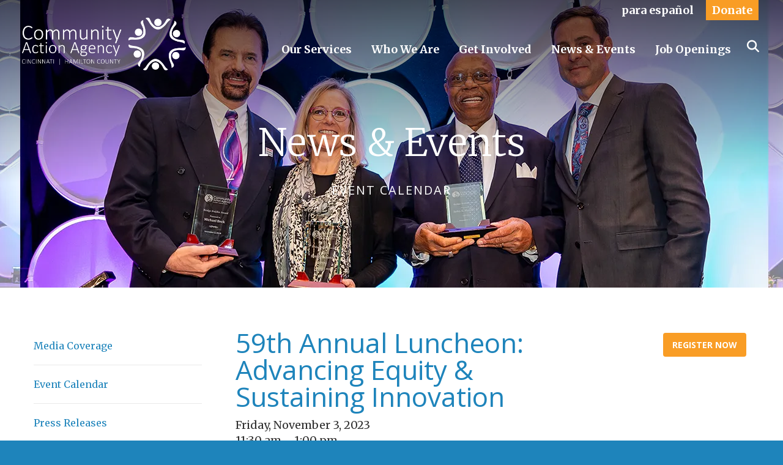

--- FILE ---
content_type: text/html; charset=UTF-8
request_url: https://www.cincy-caa.org/news-events/event-calendar.html/event/2023/11/03/59th-annual-luncheon-advancing-equity-sustaining-innovation
body_size: 11191
content:
<!DOCTYPE html>

<!--[if lt IE 9]><html lang="en" class="no-js lt-ie10 lt-ie9"><![endif]-->
<!--[if IE 9]><html lang="en" class="no-js is-ie9 lt-ie10"><![endif]-->
<!--[if gt IE 9]><!--><html lang="en" class="no-js"><!--<![endif]-->

<head>
  <title>59th Annual Luncheon: Advancing Equity & Sustaining Innovation : Event Calendar : News &amp; Events : Cincinnati-Hamilton County Community Action Agency</title>
    <link rel="shortcut icon" href="https://cdn.firespring.com/images/1b78641c-a43f-4cc9-833e-d631d9aa3858"/>


<!-- Meta tags -->
<meta charset="utf-8">
<meta name="viewport" content="width=device-width, initial-scale=1.0">





  <meta property="og:title" content="Event Calendar : News &amp; Events : Cincinnati-Hamilton County Community Action Agency">
  <meta property="og:url" content="https://www.cincy-caa.org/news-events/event-calendar.html/event/2023/11/03/59th-annual-luncheon-advancing-equity-sustaining-innovation">
  <meta property="og:type" content="website">
        <meta name="twitter:card" content="summary">
  <meta name="twitter:title" content="Event Calendar : News &amp; Events : Cincinnati-Hamilton County Community Action Agency">
    
  <link rel="stylesheet" href="//cdn.firespring.com/core/v2/css/stylesheet.1764982181.css">

<!-- CSS -->
      <link rel="stylesheet" href="//cdn.firespring.com/designs/np_skyline/css/design-7900.1764982181.css">
  
<!-- SlickSlider Assets -->
  
<!-- jQuery -->
<script nonce="463b15d0dc234ed4c2d899b3ef3c554213f799bc0ed6ab3deddb60ca228f2537" type="text/javascript">
  (function (window) {
    if (window.location !== window.top.location) {
      var handler = function () {
        window.top.location = window.location;
        return false;
      };
      window.onclick = handler;
      window.onkeypress = handler;
    }
  })(this);
</script>
  <script nonce="463b15d0dc234ed4c2d899b3ef3c554213f799bc0ed6ab3deddb60ca228f2537" src="//cdn.firespring.com/core/v2/js/jquery.1764982181.js"></script>

<!-- Clicky Analytics -->
    <script
    nonce="463b15d0dc234ed4c2d899b3ef3c554213f799bc0ed6ab3deddb60ca228f2537"
    type="text/javascript"
  >
    var firespring = { log: function () { return }, goal: function () { return } }
    var firespring_site_id = Number('101038074');
    (function () {
      var s = document.createElement('script')
      s.type = 'text/javascript'
      s.async = true
      s.src = 'https://analytics.firespring.com/js';
      (document.getElementsByTagName('head')[0] || document.getElementsByTagName('body')[0]).appendChild(s)
    })()
  </script>
<!-- End Clicky Analytics --><!-- Google External Accounts -->
<script
  async
  nonce="463b15d0dc234ed4c2d899b3ef3c554213f799bc0ed6ab3deddb60ca228f2537"
  src="https://www.googletagmanager.com/gtag/js?id=G-3MXD5JNQ3T"
></script>
<script nonce="463b15d0dc234ed4c2d899b3ef3c554213f799bc0ed6ab3deddb60ca228f2537">
  window.dataLayer = window.dataLayer || []

  function gtag () {dataLayer.push(arguments)}

  gtag('js', new Date())
    gtag('config', 'G-3MXD5JNQ3T')
  </script>
<!-- End Google External Accounts -->

            
  

</head>

  <body class="internal ">

  
    <a class="hidden-visually skip-to-main" href="#main-content">Skip to main content</a>

              <header class="header">

<!-- BEGIN .outer-wrap -->
<div class="outer-wrap">

    <!-- BEGIN .mobile_nav_container -->
    <div class="mobile_nav_container">

        <div class="search_icon search_overlay_toggle">
     <i class="fa fa-search"></i>
   </div><!-- end .search_toggle -->
    
  <div class="clearfix"></div>

  
    <!-- BEGIN nav -->
                                                        <nav class="nav  accordian mobile_dropdown" aria-label="Secondary">

    
    <ul class="nav__list nav-ul-0 nav">
      
    <li class="nav-level-0 nav__list--parent">
      <a href="https://www.cincy-caa.org/what-we-do/">Our Services</a>

      
        <ul class="nav-ul-1">
           
    <li class="nav-level-1 nav__list--parent">
      <a href="https://www.cincy-caa.org/what-we-do/career-pathways/">Career Pathways</a>

      
        <ul class="nav-ul-2">
           
    <li class="nav-level-2">
      <a href="https://www.cincy-caa.org/what-we-do/career-pathways/">About</a>

      
    </li>


    <li class="nav-level-2">
      <a href="https://www.cincy-caa.org/what-we-do/career-pathways/certificate-completions.html">Certificate Completions</a>

      
    </li>


    <li class="nav-level-2">
      <a href="https://www.cincy-caa.org/what-we-do/career-pathways/cars.html">CARS</a>

      
    </li>


    <li class="nav-level-2">
      <a href="https://www.cincy-caa.org/what-we-do/career-pathways/commercial-drivers-license-training.html">Commercial Driver&#039;s License Training </a>

      
    </li>


    <li class="nav-level-2">
      <a href="https://www.cincy-caa.org/what-we-do/career-pathways/vocational-training-program.html">Vocational Training Program</a>

      
    </li>

        </ul>
      
    </li>


    <li class="nav-level-1 nav__list--parent">
      <a href="https://www.cincy-caa.org/what-we-do/head-start/">Head Start</a>

      
        <ul class="nav-ul-2">
           
    <li class="nav-level-2">
      <a href="https://www.cincy-caa.org/what-we-do/head-start/">About</a>

      
    </li>


    <li class="nav-level-2">
      <a href="https://www.cincy-caa.org/what-we-do/head-start/early-head-start.html">Head Start Preschool</a>

      
    </li>


    <li class="nav-level-2">
      <a href="https://www.cincy-caa.org/what-we-do/head-start/pre-application-locations.html">Pre-Application &amp; Locations</a>

      
    </li>

        </ul>
      
    </li>


    <li class="nav-level-1 nav__list--parent">
      <a href="https://www.cincy-caa.org/what-we-do/community-services/">Supportive Services</a>

      
        <ul class="nav-ul-2">
           
    <li class="nav-level-2 nav__list--parent">
      <a href="https://www.cincy-caa.org/what-we-do/community-services/utility-assistance-programs/">Utility Assistance Programs</a>

      
        <ul class="nav-ul-3">
           
    <li class="nav-level-3">
      <a href="https://www.cincy-caa.org/what-we-do/community-services/utility-assistance-programs/">PIPP PLUS</a>

      
    </li>


    <li class="nav-level-3">
      <a href="https://www.cincy-caa.org/what-we-do/community-services/utility-assistance-programs/wcp.html">Winter Crisis Program</a>

      
    </li>

        </ul>
      
    </li>


    <li class="nav-level-2">
      <a href="https://www.cincy-caa.org/what-we-do/community-services/mobile-food-pantry.html">Mobile Food Pantry</a>

      
    </li>


    <li class="nav-level-2">
      <a href="https://www.cincy-caa.org/what-we-do/community-services/diaper-bank-program.html">Diaper Bank Program</a>

      
    </li>


    <li class="nav-level-2">
      <a href="https://www.cincy-caa.org/what-we-do/community-services/resources.html">Resources</a>

      
    </li>

        </ul>
      
    </li>


    <li class="nav-level-1">
      <a href="https://www.cincy-caa.org/what-we-do/ccmep-case-management.html">CCMEP Case Management</a>

      
    </li>


    <li class="nav-level-1">
      <a href="https://www.cincy-caa.org/what-we-do/microenterprise.html">Entrepreneurship and Small Business</a>

      
    </li>

        </ul>
      
    </li>


    <li class="nav-level-0 nav__list--parent">
      <a href="https://www.cincy-caa.org/who-we-are/">Who We Are</a>

      
        <ul class="nav-ul-1">
           
    <li class="nav-level-1">
      <a href="https://www.cincy-caa.org/who-we-are/">Mission &amp; History</a>

      
    </li>


    <li class="nav-level-1">
      <a href="https://www.cincy-caa.org/who-we-are/caaimpact.html">Our Impact</a>

      
    </li>


    <li class="nav-level-1 nav__list--parent">
      <a href="https://www.cincy-caa.org/who-we-are/leadership/">Leadership</a>

      
        <ul class="nav-ul-2">
           
    <li class="nav-level-2">
      <a href="https://www.cincy-caa.org/who-we-are/leadership/">Board of Directors</a>

      
    </li>


    <li class="nav-level-2">
      <a href="https://www.cincy-caa.org/who-we-are/leadership/leadership.html">CEO/Leadership</a>

      
    </li>

        </ul>
      
    </li>


    <li class="nav-level-1">
      <a href="https://www.cincy-caa.org/who-we-are/form-990.html">Form 990</a>

      
    </li>


    <li class="nav-level-1">
      <a href="https://www.cincy-caa.org/who-we-are/annual-report.html">Annual Reports</a>

      
    </li>


    <li class="nav-level-1">
      <a href="https://www.cincy-caa.org/who-we-are/contact-us.html">Contact Us</a>

      
    </li>

        </ul>
      
    </li>


    <li class="nav-level-0 nav__list--parent">
      <a href="https://www.cincy-caa.org/how-to-help/">Get Involved</a>

      
        <ul class="nav-ul-1">
           
    <li class="nav-level-1">
      <a href="https://www.cincy-caa.org/how-to-help/">Donate</a>

      
    </li>


    <li class="nav-level-1">
      <a href="https://www.cincy-caa.org/how-to-help/volunteer.html">Volunteer</a>

      
    </li>


    <li class="nav-level-1">
      <a href="https://www.cincy-caa.org/how-to-help/shopcaa.html">Shop CAA Merch</a>

      
    </li>


    <li class="nav-level-1">
      <a href="https://www.cincy-caa.org/how-to-help/share-your-story.html">Share Your Story</a>

      
    </li>

        </ul>
      
    </li>


    <li class="nav-level-0 nav__list--parent nav__list--here">
      <a href="https://www.cincy-caa.org/news-events/">News &amp; Events</a>

      
        <ul class="nav-ul-1">
           
    <li class="nav-level-1">
      <a href="https://www.cincy-caa.org/news-events/">Media Coverage</a>

      
    </li>


    <li class="nav-level-1 nav__list--here">
      <a href="https://www.cincy-caa.org/news-events/event-calendar.html">Event Calendar</a>

      
    </li>


    <li class="nav-level-1">
      <a href="https://www.cincy-caa.org/news-events/press-releases.html">Press Releases</a>

      
    </li>


    <li class="nav-level-1">
      <a href="https://www.cincy-caa.org/news-events/newsletter.html">Newsletter</a>

      
    </li>


    <li class="nav-level-1 nav__list--parent">
      <a href="https://www.cincy-caa.org/news-events/61st-annual-dinner-party/">61st Annual Dinner Party</a>

      
        <ul class="nav-ul-2">
           
    <li class="nav-level-2">
      <a href="https://www.cincy-caa.org/news-events/61st-annual-dinner-party/">61st Annual Dinner Party</a>

      
    </li>

        </ul>
      
    </li>

        </ul>
      
    </li>


    <li class="nav-level-0 nav__list--parent">
      <a href="https://www.cincy-caa.org/job-openings/">Job Openings</a>

      
        <ul class="nav-ul-1">
           
    <li class="nav-level-1">
      <a href="https://www.cincy-caa.org/job-openings/">Job Openings</a>

      
    </li>


    <li class="nav-level-1">
      <a href="https://www.cincy-caa.org/job-openings/rfq-opportunities.html">RFQ Opportunities</a>

      
    </li>

        </ul>
      
    </li>

    </ul>

    
  </nav>


            <!-- END nav -->

    
  </div>
  <!-- END .mobile_nav_container -->

  <!-- BEGIN nav-logo -->
      <div class="nav-logo">
        <a href="https://www.cincy-caa.org/"><img alt="Cincinnati-Hamilton County Community Action Agency" title="logo" src="https://cdn.firespring.com/images/964825ac-46ea-4958-9c0b-187dacdab016.png"></a>
    </div>
    <!-- END nav-logo -->

  <!-- BEGIN nav -->
                                              <nav class="nav dropdown" aria-label="Secondary">

    
    <ul class="nav__list nav-ul-0 nav">
      
    <li class="nav-level-0 nav__list--parent">
      <a href="https://www.cincy-caa.org/what-we-do/">Our Services</a>

      
        <ul class="nav-ul-1">
           
    <li class="nav-level-1 nav__list--parent">
      <a href="https://www.cincy-caa.org/what-we-do/career-pathways/">Career Pathways</a>

      
        <ul class="nav-ul-2">
           
    <li class="nav-level-2">
      <a href="https://www.cincy-caa.org/what-we-do/career-pathways/">About</a>

      
    </li>


    <li class="nav-level-2">
      <a href="https://www.cincy-caa.org/what-we-do/career-pathways/certificate-completions.html">Certificate Completions</a>

      
    </li>


    <li class="nav-level-2">
      <a href="https://www.cincy-caa.org/what-we-do/career-pathways/cars.html">CARS</a>

      
    </li>


    <li class="nav-level-2">
      <a href="https://www.cincy-caa.org/what-we-do/career-pathways/commercial-drivers-license-training.html">Commercial Driver&#039;s License Training </a>

      
    </li>


    <li class="nav-level-2">
      <a href="https://www.cincy-caa.org/what-we-do/career-pathways/vocational-training-program.html">Vocational Training Program</a>

      
    </li>

        </ul>
      
    </li>


    <li class="nav-level-1 nav__list--parent">
      <a href="https://www.cincy-caa.org/what-we-do/head-start/">Head Start</a>

      
        <ul class="nav-ul-2">
           
    <li class="nav-level-2">
      <a href="https://www.cincy-caa.org/what-we-do/head-start/">About</a>

      
    </li>


    <li class="nav-level-2">
      <a href="https://www.cincy-caa.org/what-we-do/head-start/early-head-start.html">Head Start Preschool</a>

      
    </li>


    <li class="nav-level-2">
      <a href="https://www.cincy-caa.org/what-we-do/head-start/pre-application-locations.html">Pre-Application &amp; Locations</a>

      
    </li>

        </ul>
      
    </li>


    <li class="nav-level-1 nav__list--parent">
      <a href="https://www.cincy-caa.org/what-we-do/community-services/">Supportive Services</a>

      
        <ul class="nav-ul-2">
           
    <li class="nav-level-2 nav__list--parent">
      <a href="https://www.cincy-caa.org/what-we-do/community-services/utility-assistance-programs/">Utility Assistance Programs</a>

      
        <ul class="nav-ul-3">
           
    <li class="nav-level-3">
      <a href="https://www.cincy-caa.org/what-we-do/community-services/utility-assistance-programs/">PIPP PLUS</a>

      
    </li>


    <li class="nav-level-3">
      <a href="https://www.cincy-caa.org/what-we-do/community-services/utility-assistance-programs/wcp.html">Winter Crisis Program</a>

      
    </li>

        </ul>
      
    </li>


    <li class="nav-level-2">
      <a href="https://www.cincy-caa.org/what-we-do/community-services/mobile-food-pantry.html">Mobile Food Pantry</a>

      
    </li>


    <li class="nav-level-2">
      <a href="https://www.cincy-caa.org/what-we-do/community-services/diaper-bank-program.html">Diaper Bank Program</a>

      
    </li>


    <li class="nav-level-2">
      <a href="https://www.cincy-caa.org/what-we-do/community-services/resources.html">Resources</a>

      
    </li>

        </ul>
      
    </li>


    <li class="nav-level-1">
      <a href="https://www.cincy-caa.org/what-we-do/ccmep-case-management.html">CCMEP Case Management</a>

      
    </li>


    <li class="nav-level-1">
      <a href="https://www.cincy-caa.org/what-we-do/microenterprise.html">Entrepreneurship and Small Business</a>

      
    </li>

        </ul>
      
    </li>


    <li class="nav-level-0 nav__list--parent">
      <a href="https://www.cincy-caa.org/who-we-are/">Who We Are</a>

      
        <ul class="nav-ul-1">
           
    <li class="nav-level-1">
      <a href="https://www.cincy-caa.org/who-we-are/">Mission &amp; History</a>

      
    </li>


    <li class="nav-level-1">
      <a href="https://www.cincy-caa.org/who-we-are/caaimpact.html">Our Impact</a>

      
    </li>


    <li class="nav-level-1 nav__list--parent">
      <a href="https://www.cincy-caa.org/who-we-are/leadership/">Leadership</a>

      
        <ul class="nav-ul-2">
           
    <li class="nav-level-2">
      <a href="https://www.cincy-caa.org/who-we-are/leadership/">Board of Directors</a>

      
    </li>


    <li class="nav-level-2">
      <a href="https://www.cincy-caa.org/who-we-are/leadership/leadership.html">CEO/Leadership</a>

      
    </li>

        </ul>
      
    </li>


    <li class="nav-level-1">
      <a href="https://www.cincy-caa.org/who-we-are/form-990.html">Form 990</a>

      
    </li>


    <li class="nav-level-1">
      <a href="https://www.cincy-caa.org/who-we-are/annual-report.html">Annual Reports</a>

      
    </li>


    <li class="nav-level-1">
      <a href="https://www.cincy-caa.org/who-we-are/contact-us.html">Contact Us</a>

      
    </li>

        </ul>
      
    </li>


    <li class="nav-level-0 nav__list--parent">
      <a href="https://www.cincy-caa.org/how-to-help/">Get Involved</a>

      
        <ul class="nav-ul-1">
           
    <li class="nav-level-1">
      <a href="https://www.cincy-caa.org/how-to-help/">Donate</a>

      
    </li>


    <li class="nav-level-1">
      <a href="https://www.cincy-caa.org/how-to-help/volunteer.html">Volunteer</a>

      
    </li>


    <li class="nav-level-1">
      <a href="https://www.cincy-caa.org/how-to-help/shopcaa.html">Shop CAA Merch</a>

      
    </li>


    <li class="nav-level-1">
      <a href="https://www.cincy-caa.org/how-to-help/share-your-story.html">Share Your Story</a>

      
    </li>

        </ul>
      
    </li>


    <li class="nav-level-0 nav__list--parent nav__list--here">
      <a href="https://www.cincy-caa.org/news-events/">News &amp; Events</a>

      
        <ul class="nav-ul-1">
           
    <li class="nav-level-1">
      <a href="https://www.cincy-caa.org/news-events/">Media Coverage</a>

      
    </li>


    <li class="nav-level-1 nav__list--here">
      <a href="https://www.cincy-caa.org/news-events/event-calendar.html">Event Calendar</a>

      
    </li>


    <li class="nav-level-1">
      <a href="https://www.cincy-caa.org/news-events/press-releases.html">Press Releases</a>

      
    </li>


    <li class="nav-level-1">
      <a href="https://www.cincy-caa.org/news-events/newsletter.html">Newsletter</a>

      
    </li>


    <li class="nav-level-1 nav__list--parent">
      <a href="https://www.cincy-caa.org/news-events/61st-annual-dinner-party/">61st Annual Dinner Party</a>

      
        <ul class="nav-ul-2">
           
    <li class="nav-level-2">
      <a href="https://www.cincy-caa.org/news-events/61st-annual-dinner-party/">61st Annual Dinner Party</a>

      
    </li>

        </ul>
      
    </li>

        </ul>
      
    </li>


    <li class="nav-level-0 nav__list--parent">
      <a href="https://www.cincy-caa.org/job-openings/">Job Openings</a>

      
        <ul class="nav-ul-1">
           
    <li class="nav-level-1">
      <a href="https://www.cincy-caa.org/job-openings/">Job Openings</a>

      
    </li>


    <li class="nav-level-1">
      <a href="https://www.cincy-caa.org/job-openings/rfq-opportunities.html">RFQ Opportunities</a>

      
    </li>

        </ul>
      
    </li>

    </ul>

    
  </nav>


        <!-- END nav -->


      <!-- BEGIN .additional-header -->
    <div class="content-block additional-header-block">
  <div class="collection collection--list" id="content_445b01c9a4411524d696bd3ff1da6373">

    

    <ul class="collection__items">

        
                        <li class="collection-item" id="content_445b01c9a4411524d696bd3ff1da6373_item_11446058">
                                    <div class="collection-item__content">

          
                      <div class="collection-item-label"><a href="https://espanol.cincy-caa.org/quienes-somos/covid-19-esp.html"     itemprop="url">para español</a></div>
          
          
        </div>
              </li>
                            <li class="collection-item" id="content_445b01c9a4411524d696bd3ff1da6373_item_11446099">
                                    <div class="collection-item__content">

          
                      <div class="collection-item-label"><a href="https://www.cincy-caa.org/donate.html" target="_blank" rel="noopener noreferrer "    itemprop="url">Donate</a></div>
          
          
        </div>
              </li>
      
    </ul>

    </div>
</div>
    <!-- end .additional-header -->
  

      <div class="search_icon search_overlay_toggle">
    <i class="fa fa-search"></i>
  </div><!-- end .search_toggle -->
   
  <!-- BEGIN mobile_menu-->
   <div class="mobile_menu">
    <i class="fa fa-bars"></i>
   </div><!-- end .mobile_menu -->

  </div><!-- end outer-wrap -->

  <!-- BEGIN .end_header -->
  <div class="end_header"></div>
  <!-- END .end_header -->

  </header><!-- end header -->
      
      
   <!-- BEGIN .masthead_section -->
  <div class="masthead_section has-bg">
    <!-- BEGIN .wrap -->
    <div class="wrap">

        <h4>Event Calendar</h4>    <div id="content_66b4a0113e6ee286d93848e041904735"  class="image" style="max-width: 1600px;">
    
    <img
        loading="lazy"
        width="1600"
        height="470"
        alt=""
        src="https://cdn.firespring.com/images/211eb1ec-f33d-4f37-9902-a72053409393.jpg"
        srcset="https://cdn.firespring.com/images/96ef1e77-3f08-4527-9c23-88a0dbdecebb.jpg 600w, https://cdn.firespring.com/images/d7916cc3-c994-4b27-85c9-d1fd4131a411.jpg 1200w, https://cdn.firespring.com/images/211eb1ec-f33d-4f37-9902-a72053409393.jpg 1600w"
        itemprop="image"
                    >
    

          </div>

  
    <h1>News &amp; Events</h1>
  
  </div>
    <!-- END .wrap -->
 </div>
   <!-- END .masthead_section -->


   
   <main id="main-content">
     <!-- BEGIN .wrap -->
     <div class="wrap">

        
          <!-- BEGIN .sidebar_section -->
          <div class="sidebar_section">

                              <!-- BEGIN sidebar -->
                                                                                                                      <nav class="nav nav nav_secondary accordian subnav" aria-label="Secondary">

    
    <ul class="nav__list nav-ul-0 nav">
      
    <li class="nav-level-0">
      <a href="https://www.cincy-caa.org/news-events/">Media Coverage</a>

      
    </li>


    <li class="nav-level-0 nav__list--here">
      <a href="https://www.cincy-caa.org/news-events/event-calendar.html">Event Calendar</a>

      
    </li>


    <li class="nav-level-0">
      <a href="https://www.cincy-caa.org/news-events/press-releases.html">Press Releases</a>

      
    </li>


    <li class="nav-level-0">
      <a href="https://www.cincy-caa.org/news-events/newsletter.html">Newsletter</a>

      
    </li>


    <li class="nav-level-0 nav__list--parent">
      <a href="https://www.cincy-caa.org/news-events/61st-annual-dinner-party/">61st Annual Dinner Party</a>

      
        <ul class="nav-ul-1">
           
    <li class="nav-level-1">
      <a href="https://www.cincy-caa.org/news-events/61st-annual-dinner-party/">61st Annual Dinner Party</a>

      
    </li>

        </ul>
      
    </li>

    </ul>

    
  </nav>


                                      <!-- END sidebar -->
              
              
           </div>
           <!-- END .sidebar_section -->
        

             <!-- BEGIN .primary_content -->
       <div class="primary_content" data-search-indexed="true">
            <div class="event-calendar event-calendar--details" id="content_9c5000a98de1fda271b2427bd0b64c2f">

  <div class="event event--single" id="content_9c5000a98de1fda271b2427bd0b64c2f_event_449910" itemscope itemtype="https://schema.org/Event">
    
<div class="event__header">

  <div class="event-header-text">
      <h2 class="event-title" itemprop="name">59th Annual Luncheon: Advancing Equity &amp; Sustaining Innovation</h2>

    <div class="event-meta">
      <div class="event-meta__date-time info-meta"><div class="event-date info-meta__date" itemprop="startDate" content="2023-11-03T11:30:00-04:00">
              Friday, November 3, 2023
            </div><div class="event-time info-meta__time"><span class="event-time__start">11:30 am</span><span class="event-time__end">1:00 pm</span></div></div>              <div class="event-meta__location info-meta" itemprop="location" itemscope itemtype="https://schema.org/Place">
          <div class="event-meta__address" itemprop="address" itemscope itemtype="https://schema.org/PostalAddress">
                          <a href="https://maps.google.com/maps?q=1624+Musketeer+Dr.+Cincinnati+OH+45207+US" class="event-meta__address-lines" itemprop="url">
                        <div class="event-meta__address1">1624 Musketeer Dr.</div>
                        <div class="event-meta__city-state-zip"><span class="event-meta__address3">Cincinnati, </span>
              <span class="event-meta__address4">OH</span>
              <span class="event-meta__address5">45207</span></div>
            <div class="event-meta__country">US</div>
                          </a>
                      </div>
        </div>
          </div>
</div>

  <div class="event-header-actions">
          <div class="event-register" itemprop="offers" itemscope itemtype="https://schema.org/Offer">
        <a href="https://www.cincy-caa.org/news-events/event-calendar.html/event-form/caa-59th-annual-luncheon/92563/tickets" class="button" itemprop="url">Register Now</a>
        <div class="event-register__description">
          
        </div>
      </div>

          </div>
</div>
          <div class="event__content">
      <div id="content_9c5000a98de1fda271b2427bd0b64c2f_event-image-449910"  class="event-image image" style="max-width: 1000px;">
    
    <img
        loading="lazy"
        width="1000"
        height="450"
        alt=""
        src="https://cdn.firespring.com/images/b34e9202-5856-4ad8-8c72-87bfd7c9c2d0.png"
        srcset="https://cdn.firespring.com/images/b4c22730-0bb9-40b3-8beb-361e85557558.png 600w, https://cdn.firespring.com/images/b34e9202-5856-4ad8-8c72-87bfd7c9c2d0.png 1000w"
        itemprop="image"
                    >
    

          </div>
          </div>
        <div class="event__info">
      <div class="event-related grid">
        
  <div class="event-contact grid-col grid-col--xs-6" itemprop="organizer" itemscope itemtype="https://schema.org/Person">

    <h6>Contact Info</h6>

          <div class="event-contact__name" title="Nikki Williams" itemprop="name">
        Nikki Williams
      </div>
              <div class="event-contact__email">
        <a href="&#109;&#097;&#105;&#108;&#116;&#111;&#058;&#110;&#119;&#105;&#x6c;&#108;&#105;&#x61;&#109;&#115;&#64;&#x63;&#x69;&#110;c&#121;&#45;c&#x61;&#97;&#46;&#111;&#x72;&#x67;" title="&#110;&#119;&#105;&#x6c;&#108;&#105;&#x61;&#109;&#115;&#64;&#x63;&#x69;&#110;c&#121;&#45;c&#x61;&#97;&#46;&#111;&#x72;&#x67;" itemprop="email">&#110;&#119;&#105;&#x6c;&#108;&#105;&#x61;&#109;&#115;&#64;&#x63;&#x69;&#110;c&#121;&#45;c&#x61;&#97;&#46;&#111;&#x72;&#x67;</a>
      </div>
              <div class="event-contact__phone" itemprop="telephone" content="513-309-9059">
        <a href="tel:513-309-9059">513-309-9059</a>
      </div>
    
  </div>
        
      </div>
    </div>
    </div>

  <div class="event-calendar__return">
    <a href="https://www.cincy-caa.org/news-events/event-calendar.html" class="nav-return">Return to Calendar</a>
  </div>

</div>
         <div class="clearfix"></div>
       </div>
       <!-- END .primary_content -->
      

      </div>
      <!-- END .wrap -->

    </main><!-- end main -->


   

              











<footer>

  <!-- BEGIN .wrap -->
  <div class="wrap">

    <!-- BEGIN .footer-logo -->
          <div class="footer-logo"><a href="https://www.cincy-caa.org/"><img alt="Cincinnati-Hamilton County Community Action Agency" title="logo" src="https://cdn.firespring.com/images/964825ac-46ea-4958-9c0b-187dacdab016.png"></a></div>
        <!-- END .footer-logo -->

    <!-- BEGIN .location_section -->
    <div class="location_section">

      <div class="locations-hours locations-hours--variable">

  <div class="location location--1" itemscope itemtype="https://schema.org/Organization">

              
    <div class="location__info">

              
          <div class="location__address" itemprop="address" itemscope itemtype="https://schema.org/PostalAddress">

                          
                <div class="location-address location-address--1" itemprop="streetAddress">
                  1740 Langdon Farm Road
                </div>

                                        
                <div class="location-address location-address--2" itemprop="streetAddress">
                  Cincinnati, Ohio 45237
                </div>

                          
          </div>

              
              
          <div class="location__phone">

                          
                <div class="location-phone location-phone--1">
                                      <span class="label">Phone</span>
                                    <span class="value" itemprop="telephone" content="5135691840"><a
                        href="tel:5135691840">513.569.1840</a></span>
                </div>

                                        
                <div class="location-phone location-phone--2">
                                      <span class="label">Fax</span>
                                    <span class="value" itemprop="telephone" content="5135691251"><a
                        href="tel:5135691251">513.569.1251</a></span>
                </div>

                          
          </div>

              
              
          <div class="location__links">
            <div class="location-links-email">
                                              <span class="value" itemprop="email"><a href="mailto:&#x6a;&#x68;&#x75;&#110;&#x6e;&#64;ci&#x6e;c&#121;-c&#x61;&#x61;&#x2e;o&#114;&#x67;">    </a></span>
                          </div>
          </div>

              
                    
    </div>
  </div>


</div>
    </div>
    <!-- END .location_section -->


    


         <div class="content-block social-media-block">
  <div class="collection collection--list" id="content_9b9834d1330edc00956f31b895a9bd2c">

    

    <ul class="collection__items">

        
                                      <li class="collection-item collection-item--has-image" id="content_9b9834d1330edc00956f31b895a9bd2c_item_8481392">
                                    <div class="collection-item__content clearfix">

                      <div id="content_7b26583febfc87341fbabdbc21e1ed5b_image_item_8481392"  class="collection-item-image image" style="max-width: 20px;">
    <a href="https://www.facebook.com/cincinnaticaa/?ref=settings"     itemprop="url">
    <img
        loading="lazy"
        width="20"
        height="20"
        alt="Facebook"
        src="https://cdn.firespring.com/images/d7e458ba-2e2c-4474-881b-9fd03343c551.png"
        srcset="https://cdn.firespring.com/images/d7e458ba-2e2c-4474-881b-9fd03343c551.png 20w"
        itemprop="image"
                    >
    </a>

          </div>
          
                      <div class="collection-item-label"><a href="https://www.facebook.com/cincinnaticaa/?ref=settings" target="_blank" rel="noopener noreferrer "    itemprop="url">Facebook</a></div>
          
          
        </div>
              </li>
                                          <li class="collection-item collection-item--has-image" id="content_9b9834d1330edc00956f31b895a9bd2c_item_8481393">
                                    <div class="collection-item__content clearfix">

                      <div id="content_7b26583febfc87341fbabdbc21e1ed5b_image_item_8481393"  class="collection-item-image image" style="max-width: 20px;">
    <a href="https://www.linkedin.com/company/360570/"     itemprop="url">
    <img
        loading="lazy"
        width="20"
        height="20"
        alt="LinkedIn"
        src="https://cdn.firespring.com/images/2146b650-1447-4685-aaec-73fe5be0fd3c.png"
        srcset="https://cdn.firespring.com/images/2146b650-1447-4685-aaec-73fe5be0fd3c.png 20w"
        itemprop="image"
                    >
    </a>

          </div>
          
                      <div class="collection-item-label"><a href="https://www.linkedin.com/company/360570/" target="_blank" rel="noopener noreferrer "    itemprop="url">LinkedIn</a></div>
          
          
        </div>
              </li>
                                          <li class="collection-item collection-item--has-image" id="content_9b9834d1330edc00956f31b895a9bd2c_item_8481395">
                                    <div class="collection-item__content clearfix">

                      <div id="content_7b26583febfc87341fbabdbc21e1ed5b_image_item_8481395"  class="collection-item-image image" style="max-width: 20px;">
    <a href="https://twitter.com/CincyCAA"     itemprop="url">
    <img
        loading="lazy"
        width="20"
        height="20"
        alt="Twitter"
        src="https://cdn.firespring.com/images/bfebbdad-fd75-4842-a5e9-68cc94f3d6a3.png"
        srcset="https://cdn.firespring.com/images/bfebbdad-fd75-4842-a5e9-68cc94f3d6a3.png 20w"
        itemprop="image"
                    >
    </a>

          </div>
          
          
          
        </div>
              </li>
      
    </ul>

    </div>
</div>
   
   <!-- BEGIN .footer_info -->
   <div class="footer_info">

     <!-- BEGIN .copyright -->
     <div class="copyright">
       <p>  &copy; Cincinnati-Hamilton County Community Action Agency 2025 </p>
     </div>
     <!-- END .copyright -->

     <!-- BEGIN .pp_tc -->
     <div class="pp_tc">
             <div class="policy-links">
              <!-- BEGIN privacy policy -->
        <div class="policy-link policy-link--privacy">

          <a href="#privacy-policy" class="lightbox lightbox--inline js-lightbox--inline">Privacy Policy</a>

          <div id="privacy-policy" class="inline-popup inline-popup--medium mfp-hide">

            <div class="policy-title">
              <h2>Privacy Policy</h2>
            </div>

            <div class="policy-content">
              <ol>

<li><strong>What Information Do We Collect?</strong>
When you visit our website you may provide us with two types of information: personal information you knowingly choose to disclose that is collected on an individual basis and website use information collected on an aggregate basis as you and others browse our website.</li>

<li><strong>Personal Information You Choose to Provide</strong>
We may request that you voluntarily supply us with personal information, including your email address, postal address, home or work telephone number and other personal information for such purposes as correspondence, placing an order, requesting an estimate, or participating in online surveys.
If you choose to correspond with us through email, we may retain the content of your email messages together with your email address and our responses. We provide the same protections for these electronic communications that we employ in the maintenance of information received by mail and telephone.</li>

<li><strong>Website Use Information</strong>
Similar to other websites, our site may utilize a standard technology called "cookies" (see explanation below, "What Are Cookies?") and web server logs to collect information about how our website is used. Information gathered through cookies and server logs may include the date and time of visits, the pages viewed, time spent at our website, and the sites visited just before and just after ours. This information is collected on an aggregate basis. None of this information is associated with you as an individual.</li>

<li><strong>How Do We Use the Information That You Provide to Us?</strong>
Broadly speaking, we use personal information for purposes of administering our business activities, providing service and support and making available other products and services to our customers and prospective customers. Occasionally, we may also use the information we collect to notify you about important changes to our website, new services and special offers we think you will find valuable. The lists used to send you product and service offers are developed and managed under our traditional standards designed to safeguard the security and privacy of all personal information provided by our users. You may at any time to notify us of your desire not to receive these offers.</li>

<li><strong>What Are Cookies?</strong>
Cookies are a feature of web browser software that allows web servers to recognize the computer used to access a website. Cookies are small pieces of data that are stored by a user's web browser on the user's hard drive. Cookies can remember what information a user accesses on one web page to simplify subsequent interactions with that website by the same user or to use the information to streamline the user's transactions on related web pages. This makes it easier for a user to move from web page to web page and to complete commercial transactions over the Internet. Cookies should make your online experience easier and more personalized.</li>

<li><strong>How Do We Use Information Collected From Cookies?</strong>
We use website browser software tools such as cookies and web server logs to gather information about our website users' browsing activities, in order to constantly improve our website and better serve our users. This information assists us to design and arrange our web pages in the most user-friendly manner and to continually improve our website to better meet the needs of our users and prospective users.
Cookies help us collect important business and technical statistics. The information in the cookies lets us trace the paths followed by users to our website as they move from one page to another. Web server logs allow us to count how many people visit our website and evaluate our website's visitor capacity. We do not use these technologies to capture your individual email address or any personally identifying information about you.</li>

<li><strong>Notice of New Services and Changes</strong>
Occasionally, we may use the information we collect to notify you about important changes to our website, new services and special offers we think you will find valuable. As a user of our website, you will be given the opportunity to notify us of your desire not to receive these offers by clicking on a response box when you receive such an offer or by sending us an email request.</li>

<li><strong>How Do We Secure Information Transmissions?</strong>
When you send confidential personal information to us on our website, a secure server software which we have licensed encrypts all information you input before it is sent to us. The information is scrambled en route and decoded once it reaches our website.
Other email that you may send to us may not be secure unless we advise you that security measures will be in place prior to your transmitting the information. For that reason, we ask that you do not send confidential information such as Social Security, credit card, or account numbers to us through an unsecured email.</li>

<li><strong>How Do We Protect Your Information?</strong>
Information Security -- We utilize encryption/security software to safeguard the confidentiality of personal information we collect from unauthorized access or disclosure and accidental loss, alteration or destruction.
Evaluation of Information Protection Practices -- Periodically, our operations and business practices are reviewed for compliance with organization policies and procedures governing the security, confidentiality and quality of our information.
Employee Access, Training and Expectations -- Our organization values, ethical standards, policies and practices are committed to the protection of user information. In general, our business practices limit employee access to confidential information, and limit the use and disclosure of such information to authorized persons, processes and transactions.</li>

<li><strong>How Can You Access and Correct Your Information?</strong>
You may request access to all your personally identifiable information that we collect online and maintain in our database by emailing us using the contact form provided to you within the site structure of our website.</li>

<li><strong>Do We Disclose Information to Outside Parties?</strong>
We may provide aggregate information about our customers, sales, website traffic patterns and related website information to our affiliates or reputable third parties, but this information will not include personally identifying data, except as otherwise provided in this privacy policy.</li>

<li><strong>What About Legally Compelled Disclosure of Information?</strong>
We may disclose information when legally compelled to do so, in other words, when we, in good faith, believe that the law requires it or for the protection of our legal rights.</li>

<li><strong>Permission to Use of Materials</strong>
The right to download and store or output the materials in our website is granted for the user's personal use only, and materials may not be reproduced in any edited form. Any other reproduction, transmission, performance, display or editing of these materials by any means mechanical or electronic without our express written permission is strictly prohibited. Users wishing to obtain permission to reprint or reproduce any materials appearing on this site may contact us directly.</li>

</ol>
            </div>

          </div>

        </div>
        <!-- END privacy policy -->
      
              <!-- BEGIN terms & conditions -->
        <div class="policy-link policy-link--terms-conditions">

          <a href="#terms-conditions" class="lightbox lightbox--inline js-lightbox--inline">Terms &amp; Conditions</a>

          <div id="terms-conditions" class="inline-popup inline-popup--medium mfp-hide">

            <div class="policy-title">

              <h2>Terms &amp; Conditions</h2>

            </div>

            <div class="policy-content">
              <h2>Donation Refund Policy</h2>

We are grateful for your donation and support of our organization. If you have made an error in making your donation or change your mind about contributing to our organization please contact us.  Refunds are returned using the original method of payment. If you made your donation by credit card, your refund will be credited to that same credit card.

<h2>Automated Recurring Donation Cancellation</h2>

Ongoing support is important to enabling projects to continue their work, so we encourage donors to continue to contribute to projects over time. But if you must cancel your recurring donation, please notify us.
            </div>

          </div>

        </div>
        <!-- END terms & conditions -->
          </div>
       </div>
     <!-- END .pp_tc -->

     <!-- BEGIN .powered_by -->
     <div class="powered_by">
              <div class="content-block powered-by-block">
  <p>Powered by <a href="https://www.firespring.com/services/nonprofit-website-builder/" target="_blank" rel="noreferrer noopener">Firespring</a></p>
</div>
          </div>
    <!-- END .powered_by -->

  </div>
  <!-- END .footer_info -->

</div>
<!-- END .wrap -->

</footer><!-- end footer -->



<!-- overlay -->
<div class="search_section">

  <div class="search_close search_toggle">
    <i class="fa fa-times"></i><span>Close</span>
  </div><!-- end .search_close -->

      <div class="content-block search-block">
  <div class="search-form search-form--8fe2baba7f3bf75090c23f75bbfdbe0a" role="search">

  <form class="form--inline form--inline--no-button" novalidate>
    <div class="form-row">
      <div class="form-row__controls">
        <input aria-label="Search our site" type="search" id="search-form__input--8fe2baba7f3bf75090c23f75bbfdbe0a" autocomplete="off">
      </div>
    </div>
  </form>

  <div id="search-form__results--8fe2baba7f3bf75090c23f75bbfdbe0a" class="search-form__results"></div>
    <script nonce="463b15d0dc234ed4c2d899b3ef3c554213f799bc0ed6ab3deddb60ca228f2537" type="text/javascript">
      var ss360Config = window.ss360Config || []
      var config = {
        style: {
          themeColor: '#333333',
          accentColor: "#000000",
          loaderType: 'circle'
        },
        searchBox: {
          selector: "#search-form__input--8fe2baba7f3bf75090c23f75bbfdbe0a"
        },
        tracking: {
          providers: []
        },
        siteId: "www.cincy-caa.org",
        showErrors: false
      }
      if (!window.ss360Config[0]) {
        var stScript = document.createElement('script')
        stScript.type = 'text/javascript'
        stScript.async = true
        stScript.src = 'https://cdn.sitesearch360.com/v13/sitesearch360-v13.min.js'
        var entry = document.getElementsByTagName('script')[0]
        entry.parentNode.insertBefore(stScript, entry)
      }
      ss360Config.push(config)
    </script>
</div>
</div>
  
</div> <!-- end .search_section -->
      

  



  <script nonce="463b15d0dc234ed4c2d899b3ef3c554213f799bc0ed6ab3deddb60ca228f2537" src="//cdn.firespring.com/core/v2/js/footer_scripts.1764982181.js"></script>

  <script nonce="463b15d0dc234ed4c2d899b3ef3c554213f799bc0ed6ab3deddb60ca228f2537" id="e2ma-embed">window.e2ma = window.e2ma || {};
    e2ma.accountId = '1904537';</script>
  <script nonce="463b15d0dc234ed4c2d899b3ef3c554213f799bc0ed6ab3deddb60ca228f2537" src="//embed.e2ma.net/e2ma.js" async="async"></script>
<script nonce="463b15d0dc234ed4c2d899b3ef3c554213f799bc0ed6ab3deddb60ca228f2537">
  (function(h,o,u,n,d) {
    h=h[d]=h[d]||{q:[],onReady:function(c){h.q.push(c)}}
    d=o.createElement(u);d.async=1;d.src=n
    n=o.getElementsByTagName(u)[0];n.parentNode.insertBefore(d,n)
  })(window,document,'script','https://www.datadoghq-browser-agent.com/us1/v6/datadog-rum.js','DD_RUM')

  // regex patterns to identify known bot instances:
  let botPattern = "(googlebot\/|bot|Googlebot-Mobile|Googlebot-Image|Google favicon|Mediapartners-Google|bingbot|slurp|java|wget|curl|Commons-HttpClient|Python-urllib|libwww|httpunit|nutch|phpcrawl|msnbot|jyxobot|FAST-WebCrawler|FAST Enterprise Crawler|biglotron|teoma|convera|seekbot|gigablast|exabot|ngbot|ia_archiver|GingerCrawler|webmon |httrack|webcrawler|grub.org|UsineNouvelleCrawler|antibot|netresearchserver|speedy|fluffy|bibnum.bnf|findlink|msrbot|panscient|yacybot|AISearchBot|IOI|ips-agent|tagoobot|MJ12bot|dotbot|woriobot|yanga|buzzbot|mlbot|yandexbot|purebot|Linguee Bot|Voyager|CyberPatrol|voilabot|baiduspider|citeseerxbot|spbot|twengabot|postrank|turnitinbot|scribdbot|page2rss|sitebot|linkdex|Adidxbot|blekkobot|ezooms|dotbot|Mail.RU_Bot|discobot|heritrix|findthatfile|europarchive.org|NerdByNature.Bot|sistrix crawler|ahrefsbot|Aboundex|domaincrawler|wbsearchbot|summify|ccbot|edisterbot|seznambot|ec2linkfinder|gslfbot|aihitbot|intelium_bot|facebookexternalhit|yeti|RetrevoPageAnalyzer|lb-spider|sogou|lssbot|careerbot|wotbox|wocbot|ichiro|DuckDuckBot|lssrocketcrawler|drupact|webcompanycrawler|acoonbot|openindexspider|gnam gnam spider|web-archive-net.com.bot|backlinkcrawler|coccoc|integromedb|content crawler spider|toplistbot|seokicks-robot|it2media-domain-crawler|ip-web-crawler.com|siteexplorer.info|elisabot|proximic|changedetection|blexbot|arabot|WeSEE:Search|niki-bot|CrystalSemanticsBot|rogerbot|360Spider|psbot|InterfaxScanBot|Lipperhey SEO Service|CC Metadata Scaper|g00g1e.net|GrapeshotCrawler|urlappendbot|brainobot|fr-crawler|binlar|SimpleCrawler|Livelapbot|Twitterbot|cXensebot|smtbot|bnf.fr_bot|A6-Indexer|ADmantX|Facebot|Twitterbot|OrangeBot|memorybot|AdvBot|MegaIndex|SemanticScholarBot|ltx71|nerdybot|xovibot|BUbiNG|Qwantify|archive.org_bot|Applebot|TweetmemeBot|crawler4j|findxbot|SemrushBot|yoozBot|lipperhey|y!j-asr|Domain Re-Animator Bot|AddThis)";

  let regex = new RegExp(botPattern, 'i');

  // define var conditionalSampleRate as 0 if the userAgent matches a pattern in botPatterns
  // otherwise, define conditionalSampleRate as 100
  let conditionalSampleRate = regex.test(navigator.userAgent) ? 0 : 10;
  window.DD_RUM.onReady(function() {
    window.DD_RUM.init({
      applicationId: 'a1c5469d-ab6f-4740-b889-5955b6c24e72',
      clientToken: 'pub9ae25d27d775da672cae8a79ec522337',
      site: 'datadoghq.com',
      service: 'fdp',
      env: 'production',
      sessionSampleRate: conditionalSampleRate,
      sessionReplaySampleRate: 0,
      defaultPrivacyLevel: 'mask',
      trackUserInteractions: true,
      trackResources: true,
      trackLongTasks: 1,
      traceContextInjection: 'sampled'
    });
  });
</script>

  <script nonce="463b15d0dc234ed4c2d899b3ef3c554213f799bc0ed6ab3deddb60ca228f2537" src="https://cdn.firespring.com/core/v2/js/fireSlider/velocity.min.js"></script>
  <script nonce="463b15d0dc234ed4c2d899b3ef3c554213f799bc0ed6ab3deddb60ca228f2537" src="https://cdn.firespring.com/core/v2/js/fireSlider/jquery.fireSlider.velocity.js"></script>
        <script type="application/javascript" nonce="463b15d0dc234ed4c2d899b3ef3c554213f799bc0ed6ab3deddb60ca228f2537">
      $(document).ready(() => {
        var noneEffect = function(element, options) {
          element.velocity({translateX: [(options.nextPos + '%'), (options.currPos + '%')]}, {duration: 0, queue: options.effect, easing: [0]});
        }
        fireSlider.prototype.Effects.register('none', noneEffect);
      })
    </script>
  

  <noscript><p><img
        alt="Firespring Analytics"
        width="1"
        height="1"
        src="https://analytics.firespring.com//101038074.gif"
      /></p></noscript>
                  <script nonce="463b15d0dc234ed4c2d899b3ef3c554213f799bc0ed6ab3deddb60ca228f2537" src="//cdn.firespring.com/designs/np_skyline/js/8247b22743a1ed8d863be45f83512742ead5361f.1764982181.js" type="text/javascript"></script>
          </body>


</html>